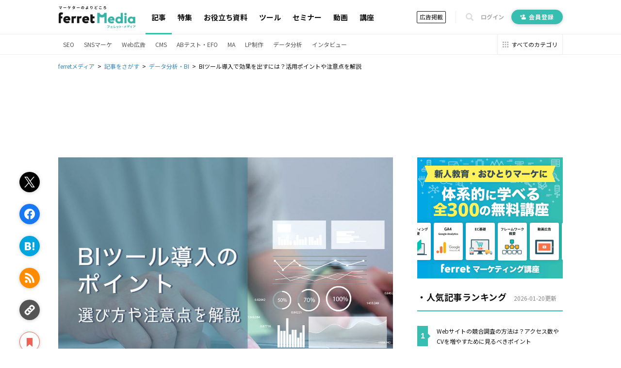

--- FILE ---
content_type: text/html; charset=utf-8
request_url: https://ferret-plus.com/35302
body_size: 19426
content:
<!DOCTYPE html><html lang="ja"><head prefix="og: http://ogp.me/ns# fb: http://ogp.me/ns/fb#"><script src="https://securepubads.g.doubleclick.net/tag/js/gpt.js"></script><link crossorigin="" href="//fonts.gstatic.com/" rel="preconnect" /><meta charset="utf-8">
<title>BIツール導入で効果を出すには？活用ポイントや注意点を解説｜ferretメディア</title>
<meta name="description" content="会社の膨大なデータを整理し一括管理できるBIツールは、自社の課題発見に大きく役立つものです。しかし名前を聞いたことはあっても、特徴やメリットについて詳しく知っている人は少ないでしょう。そこで本記事では、BIツールの活用ポイントや導入する上での注意点を解説します。">
<link rel="canonical" href="https://ferret-plus.com/35302">
<meta property="og:title" content="BIツール導入で効果を出すには？活用ポイントや注意点を解説">
<meta property="og:description" content="会社の膨大なデータを整理し一括管理できるBIツールは、自社の課題発見に大きく役立つものです。しかし名前を聞いたことはあっても、特徴やメリットについて詳しく知っている人は少ないでしょう。そこで本記事では、BIツールの活用ポイントや導入する上での注意点を解説します。">
<meta property="og:url" content="https://ferret-plus.com/35302">
<meta property="og:image" content="https://ferret.akamaized.net/uploads/article/35302/og_image/default-3d90858523bf8cd0f5de6a61507226d2.jpg">
<meta name="twitter:card" content="summary_large_image">
<meta name="twitter:site" content="@ferretplus">
<meta name="twitter:image" content="https://ferret.akamaized.net/uploads/article/35302/og_image/default-3d90858523bf8cd0f5de6a61507226d2.jpg">
<meta property="fb:app_id" content="772547789472030"><meta content="width=device-width, initial-scale=1.0" name="viewport" /><meta content="IE=Edge" http-equiv="X-UA-Compatible" /><meta content="ferret" name="apple-mobile-web-app-title" /><link href="/apple-touch-icon.png" rel="apple-touch-icon" /><meta name="csrf-param" content="authenticity_token" />
<meta name="csrf-token" content="acsirtAtcdjZMrZUIVRBrzS7oe1D+2rM8C9p7fi75k/nZcujoiIjAhTa4khs4/ifDMgOGbfhVE8ff7nqOtAC2Q==" /><link href="https://fonts.googleapis.com/css?family=Noto+Sans+JP:400,700&amp;subset=japanese&amp;display=swap" rel="stylesheet" /><link href="https://fonts.googleapis.com/css?family=Oswald:400,500,700&amp;display=swap" rel="stylesheet" /><link rel="stylesheet" media="all" href="https://ferret.akamaized.net/assets/application-b1804551ea06a57462afc529d0b3ef48ef358ddfc1b7c71fad9dec481d450d71.css" /><link rel="stylesheet" media="all" href="https://ferret.akamaized.net/assets/scopes/articles/show-2cd96be6f58fd71341ce0c83ea9a56ef7d0bb801be260c7f352372a62d443ee9.css" /><link rel="stylesheet" media="all" href="https://ferret.akamaized.net/assets/scopes/articles/_bookmark_area-9af3c09349434d643a12cb63e594a331425db578b1d12be4d9552be5b207eadf.css" /><link rel="stylesheet" media="all" href="https://ferret.akamaized.net/assets/scopes/articles/_category-731b5f058d2ca592a2a3965804f4773f42ba6d0021a46ebd39768b3bff293770.css" /><link rel="stylesheet" media="all" href="https://ferret.akamaized.net/assets/scopes/articles/_benefit_part-1608b1c629ed9b7079fefca361fb0408fe792859880ebafe0c9637919bf86b2f.css" /><!--
  > ページフリッカーのリスクを大幅に抑えて、接続速度の遅いユーザーにも快適なエクスペリエンスを提供できます。
  > ページを非表示にするスニペットは、ページの <HEAD> のなるべく前方（オプティマイズプラグインの変更済みの Google アナリティクストラッキングコードの直前）に追加します。
  https://support.google.com/optimize/answer/6314801?hl=ja#step-3
-->
<style>.async-hide { opacity: 0 !important }</style>
<script>
(function(a,s,y,n,c,h,i,d,e){s.className+=' '+y;
h.end=i=function(){s.className=s.className.replace(RegExp(' ?'+y),'')};
(a[n]=a[n]||[]).hide=h;setTimeout(function(){i();h.end=null},c);
})(window,document.documentElement,'async-hide','dataLayer',4000,{'GTM-KHHZ4M':true});
</script>
<!-- Google Tag Manager -->
<script>(function(w,d,s,l,i){w[l]=w[l]||[];w[l].push({'gtm.start':
new Date().getTime(),event:'gtm.js'});var f=d.getElementsByTagName(s)[0],
j=d.createElement(s),dl=l!='dataLayer'?'&l='+l:'';j.async=true;j.src=
'https://www.googletagmanager.com/gtm.js?id='+i+dl;f.parentNode.insertBefore(j,f);
})(window,document,'script','dataLayer','GTM-KHHZ4M');</script>
<!-- End Google Tag Manager -->
<script src="https://ferret.akamaized.net/packs/polyfill.f3509fd65b57919e9c29.js" defer="defer"></script><script src="https://ferret.akamaized.net/assets/application-4bbf2ef80d6c5b73efdd2eadb529bd33e9ac05d65a3375fabb7f7ab139764086.js" defer="defer"></script><script src="https://ferret.akamaized.net/packs/layouts/application.1a79cd091a82430e7008.js" defer="defer"></script><div id="js-gam-key-value" data-targetings='{&quot;page_url&quot;:&quot;/35302&quot;,&quot;article_tags&quot;:[&quot;データ分析・BI&quot;],&quot;article_seq&quot;:35302,&quot;is_ad&quot;:false,&quot;page_title&quot;:&quot;BIツール導入で効果を出すには？活用ポイントや注意点を解説&quot;}'></div>

<script type="text/javascript">
  window.googletag = window.googletag || {cmd: []};
  googletag.cmd.push(function() {
    const styleBreakPoint = 768
    const user_agent = window.innerWidth > styleBreakPoint ? 'PC': 'SP';
    if (user_agent == 'PC') {
      // アイキャッチ上
      googletag.defineSlot('/2814751/ferret_pc_article_eyecatch_1', [728, 90], 'div-gpt-ad-1595805127368-0').addService(googletag.pubads());
      // サイドバー
      googletag.defineSlot('/2814751/ferret_pc_article_sidebar_top_2', [[290, 270], [336, 280], [300, 250]], 'div-gpt-ad-1578270310651-0').addService(googletag.pubads());
      googletag.defineSlot('/2814751/ferret_pc_article_sidebar_bottom', [[300, 600]], 'div-gpt-ad-1578247678091-0').addService(googletag.pubads());
      googletag.defineSlot('/2814751/ferret_pc_article_sidebar_bottom_2', [300, 250], 'div-gpt-ad-1622796425923-0').addService(googletag.pubads());
      // 記事中のH2上
      googletag.defineSlot('/2814751/ferret_pc_article_middle_1', [[300, 250], [336, 280], [680, 135]], 'div-gpt-ad-1578247906864-0').addService(googletag.pubads());
      googletag.defineSlot('/2814751/ferret_pc_article_middle_2', [[300, 250], [336, 280], [680, 135]], 'div-gpt-ad-1580892305458-0').addService(googletag.pubads());
      googletag.defineSlot('/2814751/ferret_pc_article_middle_3', [[300, 250], [336, 280], [680, 135]], 'div-gpt-ad-1580892571619-0').addService(googletag.pubads());
      googletag.defineSlot('/2814751/ferret_pc_article_middle_4', [300, 250], 'div-gpt-ad-1587534720785-0').addService(googletag.pubads());
      googletag.defineSlot('/2814751/ferret_pc_article_middle_5', [300, 250], 'div-gpt-ad-1587534897759-0').addService(googletag.pubads());
      googletag.defineSlot('/2814751/ferret_pc_article_middle_6', [300, 250], 'div-gpt-ad-1587534985487-0').addService(googletag.pubads());
      // 記事下
      googletag.defineSlot('/2814751/ferret_pc_article_bottom_1', [[336, 280], [300, 250]], 'div-gpt-ad-1578272399540-0').addService(googletag.pubads());
      googletag.defineSlot('/2814751/ferret_pc_article_bottom_2', [[336, 280], [300, 250]], 'div-gpt-ad-1578272505725-0').addService(googletag.pubads());
      googletag.defineSlot('/2814751/ferret_pc_article_bottom_4', [[300, 250], [336, 280]], 'div-gpt-ad-1579583044052-0').addService(googletag.pubads());
      googletag.defineSlot('/2814751/ferret_pc_article_bottom_5', [[300, 250], [336, 280]], 'div-gpt-ad-1579583225481-0').addService(googletag.pubads());
    } else if (user_agent == 'SP') {
      // 記事中のH2上
      googletag.defineSlot('/2814751/ferret_sp_article_middle_1', [[300, 250], [336, 280], [290, 270]], 'div-gpt-ad-1578276777472-0').addService(googletag.pubads());
      googletag.defineSlot('/2814751/ferret_sp_article_middle_2', [[300, 250], [336, 280], [290, 270]], 'div-gpt-ad-1580892902222-0').addService(googletag.pubads());
      googletag.defineSlot('/2814751/ferret_sp_article_middle_3', [[300, 250], [336, 280], [290, 270]], 'div-gpt-ad-1580893092539-0').addService(googletag.pubads());
      // 記事下
      googletag.defineSlot('/2814751/ferret_sp_article_bottom_1', [[300, 250], [290, 270]], 'div-gpt-ad-1578276844644-0').addService(googletag.pubads());
      googletag.defineSlot('/2814751/ferret_sp_article_bottom_3', [300, 600], 'div-gpt-ad-1581667420572-0').addService(googletag.pubads());
      googletag.defineSlot('/2814751/ferret_sp_ferretone_overlay',[[320, 100], [320, 50]] , 'div-gpt-ad-1602225189526-0').addService(googletag.pubads());
    }
    keyValues = JSON.parse(document.getElementById('js-gam-key-value').dataset.targetings || '[]')
    Object.keys(keyValues).forEach(key => {
      googletag.pubads().setTargeting(key.toString(), keyValues[key].toString())
    })
    googletag.pubads().collapseEmptyDivs();
    googletag.enableServices();
  });
</script>
<script type="text/javascript">
  window.googletag = window.googletag || {cmd: []};
  googletag.cmd.push(function() {
    googletag.defineSlot('/2814751/ferret_pc_common_overlay', [980, 120], 'div-gpt-ad-1599705891498-0').addService(googletag.pubads());
    googletag.pubads().collapseEmptyDivs();
    googletag.enableServices();
  });
</script></head><body><!-- Google Tag Manager (noscript) -->
<noscript><iframe src="https://www.googletagmanager.com/ns.html?id=GTM-KHHZ4M"
height="0" width="0" style="display:none;visibility:hidden"></iframe></noscript>
<!-- End Google Tag Manager (noscript) -->
<div id="js-microad-key-value" data-targetings='{&quot;article_category&quot;:[&quot;データ分析・BI&quot;]}'></div>
<script type="text/javascript" src="//d-cache.microad.jp/js/td_frt_access.js"></script>
<script type="text/javascript">
  keyValues = JSON.parse(document.getElementById('js-microad-key-value').dataset.targetings || '[]')
  microadTd.FRT.start(keyValues)
</script>
<script src="https://ferret.akamaized.net/packs/layouts/_bottom_fixed_banner.021d8499f960e3340076.js" defer="defer"></script><div data-scope-path="layouts/_bottom_fixed_banner"><div class="js-container floating-ad js-invisible"><button name="button" type="submit" class="js-close-button js-gtm-click-sender" data-event-category="UI：フッターオーバレイ" data-event-label="マーケティングノウハウ資料 バナークローズボタン"><svg><use xlink:href="https://ferret-plus.com/assets/icons-ac2b24c2dfff126d30094d19d8805f0e9aa639d4203f7c2c26ab7af79eb775f7.svg#hide"></use></svg></button><button name="button" type="submit" class="js-show-button"><svg><use xlink:href="https://ferret-plus.com/assets/icons-ac2b24c2dfff126d30094d19d8805f0e9aa639d4203f7c2c26ab7af79eb775f7.svg#show"></use></svg></button><div class="floating-ad-content"><div class="overlay-ad-unit" id="div-gpt-ad-1599705891498-0"><script>googletag.cmd.push(function() { googletag.display('div-gpt-ad-1599705891498-0') })</script></div></div></div></div><script src="https://ferret.akamaized.net/packs/layouts/header.a933d237a8eee130929e.js" defer="defer"></script><header data-scope-path="layouts/_header"><nav class="primary-nav"><div class="content"><div class="root-link-area"><a class="ferret-root-link" href="/"><svg class="ferret-icon"><use xlink:href="https://ferret-plus.com/assets/icons-ac2b24c2dfff126d30094d19d8805f0e9aa639d4203f7c2c26ab7af79eb775f7.svg#ferret"></use></svg></a></div><div class="main-links-area"><a class="main-link is-current" href="/articles">記事</a><a class="main-link " href="/feature_articles">特集</a><a class="main-link " href="/useful-items">お役立ち資料</a><a class="main-link " href="/tools">ツール</a><a class="main-link " href="/events">セミナー</a><a class="main-link " href="/videos">動画</a><a class="main-link " href="/curriculums">講座</a></div><div class="sub-links-area"><a class="advertisment-link js-gtm-click-sender" target="_blank" rel="noopener" data-event-category="UI：ヘッダーメニュー" data-event-label="footer_advertising_lp_button_link_20191114" href="https://ad.ferret-plus.com/top?_entry_point=header_button&amp;_ga=2.215449303.1733984352.1571613733-59247245.1551400800#5ca567fc7f0ebd2854002273-08d471faaf63eb1a6883e063">広告掲載</a><div class="separator"></div><button class="search-form-toggler js-search-form-toggler" tabindex="0" type="button"><svg class="icon"><use xlink:href="https://ferret-plus.com/assets/icons-ac2b24c2dfff126d30094d19d8805f0e9aa639d4203f7c2c26ab7af79eb775f7.svg#loupe"></use></svg></button><a class="login-link" href="/mypage/login">ログイン</a><a class="registration-link registration ab-pattern-as-is" href="/user/registration/new"><svg class="icon"><use xlink:href="https://ferret-plus.com/assets/icons-ac2b24c2dfff126d30094d19d8805f0e9aa639d4203f7c2c26ab7af79eb775f7.svg#registration-fill"></use></svg>会員登録</a><a class="registration-link registration ab-pattern-to-be" href="/user/registration/new"><svg class="icon"><use xlink:href="https://ferret-plus.com/assets/icons-ac2b24c2dfff126d30094d19d8805f0e9aa639d4203f7c2c26ab7af79eb775f7.svg#registration-fill"></use></svg><div class="sub">マーケター必読の<br />最新情報をお届け</div><div class="main">無料会員登録</div></a></div></div></nav><form class="search-form js-search-form" data-closed="" action="/articles/search" accept-charset="UTF-8" method="get"><fieldset class="fields"><input class="q-text-field js-search-form-input" required="required" placeholder="キーワードで記事を検索" type="text" name="q" id="q" /><button name="button" type="submit" class="submit-button"><svg class="icon"><use xlink:href="https://ferret-plus.com/assets/icons-ac2b24c2dfff126d30094d19d8805f0e9aa639d4203f7c2c26ab7af79eb775f7.svg#loupe"></use></svg></button></fieldset><button class="search-form-closer js-search-form-closer" type="button"><svg class="icon"><use xlink:href="https://ferret-plus.com/assets/icons-ac2b24c2dfff126d30094d19d8805f0e9aa639d4203f7c2c26ab7af79eb775f7.svg#times"></use></svg></button></form><nav class="secondary-nav"><div class="content"><ul class="categories"><li class="category"><a class="category-link" href="/categories/seo">SEO</a></li><li class="category"><a class="category-link" href="/categories/sns-marketing">SNSマーケ</a></li><li class="category"><a class="category-link" href="/categories/web-ads">Web広告</a></li><li class="category"><a class="category-link" href="/categories/cms">CMS</a></li><li class="category"><a class="category-link" href="/categories/abtest-efo-cro">ABテスト・EFO</a></li><li class="category"><a class="category-link" href="/categories/marketing-automation">MA</a></li><li class="category"><a class="category-link" href="/categories/lpo">LP制作</a></li><li class="category"><a class="category-link" href="/articles/data-analysis">データ分析</a></li><li class="category"><a class="category-link" href="/articles/business/interview">インタビュー</a></li></ul><a class="categories-link" href="/categories"><svg class="icon"><use xlink:href="https://ferret-plus.com/assets/icons-ac2b24c2dfff126d30094d19d8805f0e9aa639d4203f7c2c26ab7af79eb775f7.svg#all-category"></use></svg><span class="text">すべてのカテゴリ</span></a></div></nav></header><nav data-scope-path="layouts/_breadcrumbs"><ol class="breadcrumb" itemscope="" itemtype="http://schema.org/BreadcrumbList"><li itemprop="itemListElement" itemscope="" itemtype="http://schema.org/ListItem"><a itemprop="item" href="/"><span itemprop="name">ferretメディア</span></a><meta content="1" itemprop="position" /></li><li itemprop="itemListElement" itemscope="" itemtype="http://schema.org/ListItem"><a itemprop="item" href="/articles"><span itemprop="name">記事をさがす</span></a><meta content="2" itemprop="position" /></li><li itemprop="itemListElement" itemscope="" itemtype="http://schema.org/ListItem"><a itemprop="item" href="/articles/data-analysis"><span itemprop="name">データ分析・BI</span></a><meta content="3" itemprop="position" /></li><li itemprop="itemListElement" itemscope="" itemtype="http://schema.org/ListItem"><span itemprop="name">BIツール導入で効果を出すには？活用ポイントや注意点を解説</span><meta content="4" itemprop="position" /></li></ol></nav><script src="https://ferret.akamaized.net/packs/articles/show.459c57061a9ec97e9042.js"></script><div data-scope-path="articles/show"><div class="ad-banners-horizontal"><div class="pc-ad-banner ad-728x90"><div id="div-gpt-ad-1595805127368-0"><script>googletag.cmd.push(function() { googletag.display('div-gpt-ad-1595805127368-0') })</script></div></div></div><div class="article-area"><main class="article-main-section"><article class="article-contents"><div class="main-visual"><img loading="lazy" alt="「BIツール導入で効果を出すには？活用ポイントや注意点を解説」の見出し画像" width="800" height="600" src="https://ferret.akamaized.net/uploads/article/35302/eyecatch/default-6d5b864fe6ca2dccf9b34bd207be4689.jpg" /></div><h1>BIツール導入で効果を出すには？活用ポイントや注意点を解説</h1><time class="revised-at"><span>更新日: 2021年06月02日</span></time><ul class="article-categories"><li><a class="category-link" href="/articles/data-analysis?_entry_point=below_article_title">データ分析・BI</a></li></ul><div class="top-bookmark"><div class="scroll-area"><div class="scroll-box"><script src="https://ferret.akamaized.net/packs/partials/article/sns_share.2734a18f2e3d692c5a5e.js"></script><div class="article-actions" data-scope-path="partials/article/_sns_share_static"><ul class="action-list"><li class="js-sns-share-action-button static-button-twitter js-gtm-click-sender" data-event-action="クリック_twitter" data-event-category="UI_記事詳細左サイドバー_ボタン" data-event-label="https://ferret-plus.com/35302" data-type="twitter"><svg class="twitter-icon"><use xlink:href="https://ferret-plus.com/assets/icons-ac2b24c2dfff126d30094d19d8805f0e9aa639d4203f7c2c26ab7af79eb775f7.svg#twitter"></use></svg></li><li class="js-sns-share-action-button static-button-facebook js-gtm-click-sender" data-event-action="クリック_facebook" data-event-category="UI_記事詳細左サイドバー_ボタン" data-event-label="https://ferret-plus.com/35302" data-type="facebook"><svg class="facebook-icon"><use xlink:href="https://ferret-plus.com/assets/icons-ac2b24c2dfff126d30094d19d8805f0e9aa639d4203f7c2c26ab7af79eb775f7.svg#facebook"></use></svg></li><li class="js-sns-share-action-button static-button-hatena js-gtm-click-sender" data-event-action="クリック_hatena" data-event-category="UI_記事詳細左サイドバー_ボタン" data-event-label="https://ferret-plus.com/35302" data-type="hatena"><svg class="hatena-icon"><use xlink:href="https://ferret-plus.com/assets/icons-ac2b24c2dfff126d30094d19d8805f0e9aa639d4203f7c2c26ab7af79eb775f7.svg#hatena-type"></use></svg></li><li class="js-sns-share-action-button static-button-rss js-gtm-click-sender" data-event-action="クリック_rss" data-event-category="UI_記事詳細左サイドバー_ボタン" data-event-label="https://ferret-plus.com/35302" data-type="rss"><svg class="rss-icon"><use xlink:href="https://ferret-plus.com/assets/icons-ac2b24c2dfff126d30094d19d8805f0e9aa639d4203f7c2c26ab7af79eb775f7.svg#rss"></use></svg></li><li class="js-sns-share-action-button static-button-link js-gtm-click-sender" data-event-action="クリック_link" data-event-category="UI_記事詳細左サイドバー_ボタン" data-event-label="https://ferret-plus.com/35302" data-type="link"><svg class="link-icon"><use xlink:href="https://ferret-plus.com/assets/icons-ac2b24c2dfff126d30094d19d8805f0e9aa639d4203f7c2c26ab7af79eb775f7.svg#link"></use></svg></li></ul></div><div data-scope-path="articles/_bookmark_area"><a class="article-bookmark-button js-gtm-click-sender" data-event-category="UI_記事詳細左サイドバー_ボタン" data-event-action="クリック_bookmark" data-event-label="https://ferret-plus.com/35302" href="/user/registration/new"><div class="unbookmarked"><svg class="bookmark-icon"><use xlink:href="https://ferret-plus.com/assets/icons-ac2b24c2dfff126d30094d19d8805f0e9aa639d4203f7c2c26ab7af79eb775f7.svg#bookmark"></use></svg><span class="bookmark-text">マイページにお気に入り</span></div></a></div></div></div></div><div class="main-content"><p>ビジネスを円滑に進めていくためには、無駄な作業を削減し、より効率的な仕組みを導入していく必要があります。しかし、情報の管理には多くのリソースが使われ、煩雑な作業を強いられている状況も少なくないでしょう。</p>
<p>そこで役立つのがBIツールです。BIツールは会社の膨大な情報を一括で管理し、情報共有や現状分析を助けてくれるツールです。しかし名前を聞いたことはあっても、特徴やメリットについては詳しく知らないという方も少なくないでしょう。</p>
<p>そこで本記事では、BIツールについて解説するとともに、<em>選定のポイントや導入する際の注意点について紹介</em>します。おすすめのツールも紹介するので、これから活用を考えている場合に役立ててもられば幸いです。</p>
<p></p><div class="custom-link-button blue"><a href="https://ferret-plus.com/tools/paper-form/first-step?paper_id=46&amp;utm_source=ferret&amp;utm_medium=ferret&amp;utm_campaign=toolferret&amp;utm_term=none&amp;utm_content=35302_ct1" class="button-url">完全無料でBIツールの基礎を学ぶ</a></div>
<h2 id="p0">BIツールとは</h2>
<p><img src="https://ferret.akamaized.net/uploads/content/images/2cf6e21b5d5c6617bcef9e7b01521967.png" alt="image1.png"><br>
出典：<a href="https://bi.lakeel.com/course/detail01/" target="_blank" rel="noopener">BIツールとは？</a></p>
<p>BIツールは、<em>これまで手作業やExcelなどで時間をかけて整理していた複数の情報を一元管理し、分析結果を経営に活かすことができるツール</em>です。会社など関わる人の数や動いているプロジェクトの数が多い組織では、毎日膨大な情報が扱われます。その際に手作業で情報を整理するのは現実的ではありません。</p>
<p>そこでBIツールを導入することによって、情報の整理を簡単に行うことができるようになります。情報をもとにした分析業務もしやすくなり、自社の課題発見や改善にも役立ちます。会社全体での情報共有も促進されるので、大きな業務改善につながるでしょう。</p>
<h2 id="p1">BIツールでできること</h2>
<p><img src="https://ferret.akamaized.net/uploads/content/images/02839a0030f8381ffd9630452ca73930.png" alt="image2.png"></p>
<p>出典：<a href="https://bi.lakeel.com/course/detail01/" target="_blank" rel="noopener">BIツールとは？</a></p>
<p>ではBIツールでは具体的にどのようなことができるのでしょうか。ここではBIツールが持つ主な機能について紹介していきます。多くの会社にとって有益な機能となっているので、本記事でしっかりと押さえておきましょう。</p>
<h3 id="p2" data-event-label="35302_1/16" data-event-category="UI：記事読了：standard" data-event-action="記事読了" class="gtm-inview-sender">社内の各部署のデータを一括管理</h3>
<p>BIツールでは<em>会社の各部署のデータを一括管理することが可能</em>です。集められたデータはツールによって、分析をおこなうこともできるため、より簡単に新しい気付きを得ることができるでしょう。</p>
<p>会社内で情報が紛失してしまうことへのリスクヘッジにもなるため、検討してみることをおすすめします。</p>
<h3 id="p3" data-event-label="35302_2/16" data-event-category="UI：記事読了：standard" data-event-action="記事読了" class="gtm-inview-sender">データを整理し必要なデータだけ分析できる</h3>
<p>情報を集めて整理した後は、<em>必要なデータだけを抽出することも可能</em>です。分析作業をおこなう際は、多くの情報を比較しながら作業を進めていくことになります。しかし膨大な情報から、もっとも目的に関連したデータだけを取り出すのはエネルギーが必要です。</p>
<p>そこでBIツールを活用していれば、必要なデータを簡単に取り出すことができ、円滑な業務<span data-tooltip="word-link-956" class="word-link">サイクル</span>を生み出すことができます。</p>
<h3 id="p4" data-event-label="35302_3/16" data-event-category="UI：記事読了：standard" data-event-action="記事読了" class="gtm-inview-sender">データの管理が容易になり情報共有が円滑に</h3>
<p><em>情報が一か所に集まっているということは、情報へのアクセスが改善される</em>ということです。会社内での情報共有を円滑にするのが、BIツールです。他の部署のデータが必要となったときに、わざわざ資料を作成するという手間を省くことができます。</p>
<p>会社内での現状把握にもつながるので、情報へのアクセス向上のために検討するのもよいでしょう。</p>
<h2 id="p5">BIツール活用のメリット</h2>
<p>多くの企業で活用されているBIツールですが、やはり<em>導入することによる明確なメリット</em>が存在します。そこで導入をする前に、メリットについても見ていきましょう。自社の目的に合っているのかをイメージしながら確認することが重要です。</p>
<h3 id="p6" data-event-label="35302_4/16" data-event-category="UI：記事読了：standard" data-event-action="記事読了" class="gtm-inview-sender">データの分析が容易になり課題発見を促進</h3>
<p>BIツールは<em>情報を整理しアクセスしやすい状態</em>にしてくれます。その結果、自社の課題発見や次の施策に向けた分析作業を大きく助けてくれるでしょう。</p>
<p>複数のデータを参照して分析作業をおこなう場合、1つのデータだけでは必要な箇所は意外と少ないということもあります。</p>
<p>そのような時にBIツールを活用すれば、必要な情報だけを抽出することが可能なため、<em>分析作業を快適に進めることができます</em>。</p>
<p>分析作業はビジネスの指針を定めるうえで重要な要素です。その作業を大きく助けるBIツールの特徴を知ることで、多くの企業が活用する理由がわかります。</p>
<h3 id="p7" data-event-label="35302_5/16" data-event-category="UI：記事読了：standard" data-event-action="記事読了" class="gtm-inview-sender">会社全体での目的意識が高まる</h3>
<p>BIツールの情報管理システムを活用することで、<em>会社全体の目的意識の向上も可能</em>です。というのも同じ会社で働いていたとしても、実際に他部署の活動を知っているケースは多くないでしょう。そのため、会社というチームとしての目的意識が高まらないという問題が生じます。</p>
<p>もし会社内での情報共有がしっかりと図られているのであれば、部署間の連携が円滑になるだけでなく、それぞれの仕事による相乗効果も見込めるでしょう。何をしているのかをお互いに理解できていれば、会社全体としての生産性向上も可能です。</p>
<p>会社内の情報が整理されアクセスしやすい状況下では、他部署の活動内容についても知る機会が増えるでしょう。組織としてのあり方を再確認する手段としても、BIツールは有用な使い道があります。</p>
<h3 id="p8" data-event-label="35302_6/16" data-event-category="UI：記事読了：standard" data-event-action="記事読了" class="gtm-inview-sender">煩雑な作業を大幅に削減できる</h3>
<p>BIツールは集めた情報を整理、分析することが可能なので、<em>Excelなどで手作業で作っていた資料作成の手間を大幅削減できます</em>。</p>
<p>データをまとめて会議用の資料を作成するというシーンは、会社ではよくあることです。しかし、頻度に対してかかるエネルギーが大きいという問題があります。Excelなどで毎回作成するのは、かなり負担になることでしょう。</p>
<p>そこでBIツールの分析機能を活用します。集めた情報から必要な情報だけを抽出して、グラフや表データの形でレポートを作成することも可能です。より簡単に必要な資料を作成することができるので、これまで煩雑な作業に悩まされていた場合には、導入を検討してみるとよいでしょう。</p>
<p>浮いた時間は本当にやるべき業務に回すことができるので、会社としての動きもスムーズにすることが可能です。</p>
<h2 id="p9">BIツール活用の注意点</h2>
<p>これだけメリットがあるBIツールですが、<em>注意点も存在</em>します。導入したあとに「知らなかった」となると、損をしてしまいかねません。そこで事前に確認しておいてほしい点について紹介していきます。</p>
<h3 id="p10" data-event-label="35302_7/16" data-event-category="UI：記事読了：standard" data-event-action="記事読了" class="gtm-inview-sender">目的が明確でないと活用が難しい</h3>
<p>なぜBIツールを導入するのですか。この質問に答えられるだけの目的がないのであれば、<em>導入は一度考え直すことをおすすめ</em>します。というのもツールは活用して初めて真価を発揮し、成果につながるのです。目的なしに成果が出そうだからと飛びつくのは危険といえます。</p>
<p>まずはどのような課題があり、どのような目標があり、どのようなツールの効果を期待して導入するのかを明確にしましょう。この作業を間に挟むことによって、ツール導入後の満足度や成果が大きく変わるはずです。ぜひ参考にしてみてください。</p>
<h3 id="p11" data-event-label="35302_8/16" data-event-category="UI：記事読了：standard" data-event-action="記事読了" class="gtm-inview-sender">データの連携ができているかを確認</h3>
<p>情報を集めて整理してくれるという大変便利なツールですが、<em>データの連携ができていなければ意味はありません</em>。ツールが管理できる状態になっているのかを確認することは、必ず意識しておくとよいでしょう。</p>
<p>使い始めは慣れない作業となるため、連携確認にエネルギーが必要となります。しかし気を付けることで、BIツールが必要なときの効果を数倍にすることが可能です。導入する前から、ツールとデータの連携が重要であることは覚えておきましょう。</p>
<h3 id="p12" data-event-label="35302_9/16" data-event-category="UI：記事読了：standard" data-event-action="記事読了" class="gtm-inview-sender">必要なデータを揃える必要がある</h3>
<p>膨大なデータをツールが管理して、分析作業までをおこなってくれる。一見便利に見えますが、<em>肝心のデータは分析作業に必要なものが集まっている</em>でしょうか。前提として目的達成につながるデータがあることは、BIツールを使いこなすためには必須条件です。</p>
<p>もしデータが不足している場合は、早急に必要なものを揃え、ツールとの連携を進めましょう。データ収集は、ツールの効果を最大化するために重要な工程です。ビジネスにおける課題を解決するためにも、準備を進めておきましょう。</p>
<h2 id="p13">BIツール選定のポイント</h2>
<p>ではBIツールは<em>どのような基準で選べばよいのでしょうか</em>。BIツールと検索すれば、多くのツールが出てきます。その中から初心者が1つを選びきるのは難しいでしょう。そこで4つのポイントを紹介するので、参考にして選定作業を進めてもらえれば幸いです。</p>
<h3 id="p14" data-event-label="35302_10/16" data-event-category="UI：記事読了：standard" data-event-action="記事読了" class="gtm-inview-sender">どのような分析がしたいのか</h3>
<p>先述した通り、<em>自社が何を目的にツールを導入したいのかが重要</em>です。ツールによって特徴が異なるため、目的が不明瞭な状態でツールを選ぶのはおすすめしません。ツールの効果を引き出すのも、使い手次第です。まずはゴールを設定して、選定に移りましょう。</p>
<h3 id="p15" data-event-label="35302_11/16" data-event-category="UI：記事読了：standard" data-event-action="記事読了" class="gtm-inview-sender">機能は自社の目的にあっているのか</h3>
<p><img src="https://ferret.akamaized.net/uploads/content/images/0d6a0781e69ef736f65de08aec45a665.png" alt="image4.png"></p>
<p>出典：<a href="https://bi.lakeel.com/course/detail03/" target="_blank" rel="noopener">BIツール製品はここを見て比較・選定しよう！</a></p>
<p>BIツールにはさまざまな機能がありますが、その中から<em>どの機能をメインに活用したいのかがわかると、ツール選択がしやすくなる</em>でしょう。情報の分析がしたいのであれば、分析機能に力を入れているツールを、情報を資料化してほしいのであれば、レポート機能に力を入れているツールを選ぶことが大切です。</p>
<h3 id="p16" data-event-label="35302_12/16" data-event-category="UI：記事読了：standard" data-event-action="記事読了" class="gtm-inview-sender">トライアルは用意されているか</h3>
<p>もし検討しているツールのうち<em>トライアル期間があるもの</em>は、積極的に活用してください。事前にあれこれ考えたとしても、実際に一度使ってみるのがもっとも有力な判断材料です。</p>
<p>本格的な使用の前にどのような使い勝手かを、簡単に知ることには意味があります。実際に導入した際のイメージもしながら、継続可能かを見極めましょう。</p>
<h3 id="p17" data-event-label="35302_13/16" data-event-category="UI：記事読了：standard" data-event-action="記事読了" class="gtm-inview-sender">予算内で運用できるか</h3>
<p>予算についても考えておく必要があります。やはり資金面での継続が厳しいのであれば、導入は一度見送りしたほうがよいでしょう。</p>
<p>BIツールはビジネスを促進するツールですが、すべてを解決するわけではありません。<em>お金を支払うだけのリターンが得られるのかを確認することも重要</em>です。</p>
<h2 id="p18">おすすめBIツール3選</h2>
<p>では最後に<em>おすすめのBIツールについて紹介</em>します。それぞれ得意とする領域が異なるため、目的に応じて選択することでより高い満足度が得られるでしょう。多くのBIツールの中でも人気のものを厳選したので、参考となれば幸いです。</p>
<h3 id="p19" data-event-label="35302_14/16" data-event-category="UI：記事読了：standard" data-event-action="記事読了" class="gtm-inview-sender">Googleデータポータル</h3>
<p><img src="https://ferret.akamaized.net/uploads/content/images/155a1c579ff0175492e72a6e5d558601.png" alt="image5-min.png"></p>
<p>出典：<a href="https://marketingplatform.google.com/intl/ja/about/data-studio/" target="_blank" rel="noopener">Googleデータポータル</a></p>
<p><span data-tooltip="word-link-1029" class="word-link">Google</span>データポータルは<span data-tooltip="word-link-1029" class="word-link">Google</span>が提供しているツールで、豊富な機能を持ちながらも、無料で活用可能です。情報を管理するのに必要な機能がそろっており、レポート作成機能を中心に活用したい企業にマッチするでしょう。</p>
<h3 id="p20" data-event-label="35302_15/16" data-event-category="UI：記事読了：standard" data-event-action="記事読了" class="gtm-inview-sender">DOMO</h3>
<p><img src="https://ferret.akamaized.net/uploads/content/images/d50df88fb395cafccb6155447f4e56c0.png" alt="image3.png"></p>
<p>出典：<a href="https://www.domo.com/jp" target="_blank" rel="noopener">DOMO</a></p>
<p>大企業も導入するほどの実績があるDOMOは、準備の手軽さや拡張性の高さが特徴となっています。</p>
<p>もちろんBIツールとしての機能も充実しており、データの共有やセキュリティに関しても問題なく活用が可能です。データ管理や共有をメインに活用したい場合に、おすすめのツールとなっております。</p>
<h3 id="p21" data-event-label="35302_16/16" data-event-category="UI：記事読了：standard" data-event-action="記事読了" class="gtm-inview-sender">タブロー</h3>
<p><img src="https://ferret.akamaized.net/uploads/content/images/c0f98d6f1e864ba3d891e6cb4e2ce2a6.png" alt="image6-min.png"></p>
<p>引用：<a href="https://www.tableau.com/ja-jp" target="_blank" rel="noopener">タブロー</a></p>
<p>タブローは直感的な利用を意識して設計されているツールです。難しい使い方を学ぶ必要がないため、分析作業をより効率的に進めることができるでしょう。</p>
<p>世界中で利用されており、実績としても十分だといえます。データ分析機能の充実をツールに求めているのであれば、検討してみることをおすすめします。</p>
<h2 id="p22">BIツールでビジネスを効率化</h2>
<p>BIツールを活用することで、会社内での情報共有の促進や分析作業の効率化、ビジネスの生産性を高めることができるでしょう。しかし目的が明確ではない状態で、ツールを導入するのはおすすめしません。</p>
<p>BIツールを導入する際には、本記事で紹介した選定のポイントや注意点について再度参考にしてもらえれば幸いです。</p>
<p></p><div class="custom-link-button blue"><a href="https://ferret-plus.com/tools/paper-form/first-step?paper_id=46&amp;utm_source=ferret&amp;utm_medium=ferret&amp;utm_campaign=toolferret&amp;utm_term=none&amp;utm_content=35302_ct2" class="button-url">完全無料でBIツールの基礎を学ぶ</a></div>
<h2 id="p23">関連記事</h2>
<a class="custom-snippet-link" href="https://ferret-plus.com/33359">
  <div class="custom-snippet-eyecatch">
    <img src="https://ferret.akamaized.net/uploads/article/33359/eyecatch/original-cb383180b52433d9405771c925ac55a1.jpg" alt="【初心者向け】クラウドBIツール5選│使いやすさや機能も踏まえて解説">
  </div>
  <div class="custom-snippet-information">
    <h4 class="custom-snippet-heading" id="p24">【初心者向け】クラウドBIツール5選│使いやすさや機能も踏まえて解説</h4>
    <p class="custom-snippet-description">社内にある膨大なデータを管理・変換し、ビジネス上での意思決定で使えるようにする「BIツール」。手軽に導入できるクラウド型のBIツールを、使いやすさや機能を中心に比較しながらご紹介します。</p>
  </div>
</a>
<a class="custom-snippet-link" href="https://ferret-plus.com/32150">
  <div class="custom-snippet-eyecatch">
    <img src="https://ferret.akamaized.net/uploads/article/32150/eyecatch/original-2e04cf742e00e25cff65f39ea2041ae0.jpg" alt="本当に使えるBIツール6選！機能ごとに比較して紹介">
  </div>
  <div class="custom-snippet-information">
    <h4 class="custom-snippet-heading" id="p25">本当に使えるBIツール6選！機能ごとに比較して紹介</h4>
    <p class="custom-snippet-description">集めたデータをビジネスで活用できる形に変換したり、加工したりするBIツール。市場規模が伸びている分野であり、様々なツールが開発・提供されています。ここでは、本当に使えるBIツールを厳選して6つご紹介します。</p>
  </div>
</a><template data-tooltip="word-link-956"><dl data-tooltip="word-link-956" class="tooltip active">
<dt>サイクル</dt>
<dd>サイクルとは、スタートしてゴール、そしてまたスタートと、グルグルと循環して機能する状態のことを言います。まわりまわって巡っていく、といった循環機構をさすことが多いです。水の循環サイクルというように、実は繰り返しになってしまう使われ方もすることもしばし。また、自転車に関する事柄として、サイクルスポーツなどという使われ方をされることもあります。</dd>
<div class="read-more">
<a class="read-more-text" href="/words/956" rel="noopener" target="_blank">もっと詳しく見る</a><svg viewbox="0 0 5 8" width="5" height="8" xmlns="http://www.w3.org/2000/svg"><path fill="currentColor" d="m0,1l1-1l4,4l-4,4l-1-1l3-3"></path></svg>
</div>
<div class="arrow"></div>
</dl></template><template data-tooltip="word-link-1029"><dl data-tooltip="word-link-1029" class="tooltip active">
<dt>Google</dt>
<dd>Googleとは、世界最大の検索エンジンであるGoogleを展開する米国の企業です。１９９８年に創業され急激に成長しました。その検索エンジンであるGoogleは、現在日本でも展開していて、日本のYahoo!Japanにも検索結果のデータを提供するなど、検索市場において圧倒的な地位を築いています。</dd>
<div class="read-more">
<a class="read-more-text" href="/words/1029" rel="noopener" target="_blank">もっと詳しく見る</a><svg viewbox="0 0 5 8" width="5" height="8" xmlns="http://www.w3.org/2000/svg"><path fill="currentColor" d="m0,1l1-1l4,4l-4,4l-1-1l3-3"></path></svg>
</div>
<div class="arrow"></div>
</dl></template></div><div class="js-gtm-inview-sender" data-event-action="読了到達" data-event-category="UI：記事読了到達" data-event-label="standard/35302"></div><div id="finish-reading"></div><a href="https://ferret-plus.com/useful-items/btob-marketing?utm_source=ferret&amp;utm_medium=ferret&amp;utm_campaign=btob_under_banner&amp;utm_term=none&amp;utm_content=none"><div class="pc_directly_under-banner"><img src="https://ferret.akamaized.net/uploads/banner/4/banner_image/original-b2f54588b49b86c4444d9f12c4adec77.png" /></div></a><a href="https://ferret-plus.com/useful-items/btob-marketing?utm_source=ferret&amp;utm_medium=ferret&amp;utm_campaign=btob_under_banner&amp;utm_term=none&amp;utm_content=none"><div class="sp_directly_under-banner"><img src="https://ferret.akamaized.net/uploads/banner/5/banner_image/original-be58ed6db1eaeb243f7f823d92d97dbe.png" /></div></a><section class="article-author"><h3 class="who-wrote-this-article">この記事を書いたライター</h3><div class="profile-wrapper"><div class="author-thumbnail"><img class="author-avatar" loading="lazy" alt="鈴木凌" width="150" height="150" src="https://ferret.akamaized.net/uploads/author/157/avatar/default-d870ea4b8a19dee2dcaba8d16cfa065d.jpg" /></div><div class="author-detail"><h4 class="author-name">鈴木凌</h4><p class="author-biography">フリーランスのライター兼動画編集者。在宅にて仕事をすることに特化し、時代に対応した新しい働き方を模索している。記事執筆においてビジネス分野を中心として、副業や在宅ワークを専門として活動中。記事ジャンルを問わず、年間100記事以上の記事の執筆をおこなっている。動画制作にも活動の幅を拡大し、文字と映像の双方から的確なメッセージを届ける手助けを実践。またビジネスとしての記事執筆・動画編集にとどまらず、個人でのコンテンツ製作にも着手。Zukxyという名前で企画構成からパフォーマンスに参加し、動画や...</p></div></div><div class="link-to-author-articles"><div class="buttons"><a class="article-link" href="/authors/suzukiryou">このライターの記事一覧<svg><use xlink:href="https://ferret-plus.com/assets/icons-ac2b24c2dfff126d30094d19d8805f0e9aa639d4203f7c2c26ab7af79eb775f7.svg#right-arrow"></use></svg></a></div></div></section><section class="recommend-articles"><h2 class="recommend-articles-heading">おすすめ記事</h2><ul class="article-cards-col-3"><li class="article" data-scope-path="partials/_article_card"><a data-event-category="UI：記事詳細おすすめ記事" data-event-label="1番目" class="article-image-frame js-gtm-click-sender" href="/129895"><img class="article-eyecatch" loading="lazy" alt="「【アーカイブ配信】初心者歓迎！実例で学ぶマーケティング・リサーチ基礎セミナー」の見出し画像" width="400" height="300" src="https://ferret.akamaized.net/uploads/article/129895/eyecatch/default-a175721eb98ed6b774419e7ec29ce4b6.jpg" /></a><div class="article-information"><a data-event-category="UI：記事詳細おすすめ記事" data-event-label="1番目" class="article-top-category-name js-gtm-click-sender" href="/129895">データ分析・BI</a><a class="article-bookmark-button" href="/user/registration/new"><svg class="bookmark-icon"><use xlink:href="https://ferret-plus.com/assets/icons-ac2b24c2dfff126d30094d19d8805f0e9aa639d4203f7c2c26ab7af79eb775f7.svg#bookmark"></use></svg></a><a data-event-category="UI：記事詳細おすすめ記事" data-event-label="1番目" class="article-title js-gtm-click-sender" href="/129895">【アーカイブ配信】初心者歓迎！実例で学ぶマーケティング・リサーチ基礎セミナー</a><a data-event-category="UI：記事詳細おすすめ記事" data-event-label="1番目" class="article-ancestor-category-names js-gtm-click-sender" href="/129895"><svg class="tag-icon"><use xlink:href="https://ferret-plus.com/assets/icons-ac2b24c2dfff126d30094d19d8805f0e9aa639d4203f7c2c26ab7af79eb775f7.svg#tag"></use></svg>データ分析・BI</a></div></li><li class="article" data-scope-path="partials/_article_card"><a data-event-category="UI：記事詳細おすすめ記事" data-event-label="2番目" class="article-image-frame js-gtm-click-sender" href="/137813"><img class="article-eyecatch" loading="lazy" alt="「【アーカイブ配信】展示会の成果を最大化するノウハウ～商談につなげるアフターフォローも解説～」の見出し画像" width="400" height="300" src="https://ferret.akamaized.net/uploads/article/137813/eyecatch/default-30ee4471a6769d564433e1030bc59af1.jpg" /></a><div class="article-information"><a data-event-category="UI：記事詳細おすすめ記事" data-event-label="2番目" class="article-top-category-name js-gtm-click-sender" href="/137813">セミナー・展示会</a><a class="article-bookmark-button" href="/user/registration/new"><svg class="bookmark-icon"><use xlink:href="https://ferret-plus.com/assets/icons-ac2b24c2dfff126d30094d19d8805f0e9aa639d4203f7c2c26ab7af79eb775f7.svg#bookmark"></use></svg></a><a data-event-category="UI：記事詳細おすすめ記事" data-event-label="2番目" class="article-title js-gtm-click-sender" href="/137813">【アーカイブ配信】展示会の成果を最大化するノウハウ～商談につなげるアフターフォローも解説～</a><a data-event-category="UI：記事詳細おすすめ記事" data-event-label="2番目" class="article-ancestor-category-names js-gtm-click-sender" href="/137813"><svg class="tag-icon"><use xlink:href="https://ferret-plus.com/assets/icons-ac2b24c2dfff126d30094d19d8805f0e9aa639d4203f7c2c26ab7af79eb775f7.svg#tag"></use></svg>セミナー・展示会</a></div></li><li class="article" data-scope-path="partials/_article_card"><div class="article-ad-label">AD</div><a data-event-category="UI：記事詳細おすすめ記事" data-event-label="3番目" class="article-image-frame js-gtm-click-sender" href="/160654"><img class="article-eyecatch" loading="lazy" alt="「1億人の手元にレジを置く。LINEメッセージ内で商品提案から購入・決済まで完了できるツールとは」の見出し画像" width="400" height="300" src="https://ferret.akamaized.net/uploads/article/160654/eyecatch/default-fc532aef1d31adb8599d47a2282a7089.jpg" /></a><div class="article-information"><a data-event-category="UI：記事詳細おすすめ記事" data-event-label="3番目" class="article-top-category-name js-gtm-click-sender" href="/160654">SNSマーケティング</a><a class="article-bookmark-button" href="/user/registration/new"><svg class="bookmark-icon"><use xlink:href="https://ferret-plus.com/assets/icons-ac2b24c2dfff126d30094d19d8805f0e9aa639d4203f7c2c26ab7af79eb775f7.svg#bookmark"></use></svg></a><a data-event-category="UI：記事詳細おすすめ記事" data-event-label="3番目" class="article-title js-gtm-click-sender" href="/160654">1億人の手元にレジを置く。LINEメッセージ内で商品提案から購入・決済まで完了できるツールとは</a><a data-event-category="UI：記事詳細おすすめ記事" data-event-label="3番目" class="article-ancestor-category-names js-gtm-click-sender" href="/160654"><svg class="tag-icon"><use xlink:href="https://ferret-plus.com/assets/icons-ac2b24c2dfff126d30094d19d8805f0e9aa639d4203f7c2c26ab7af79eb775f7.svg#tag"></use></svg>SNSマーケティング / LINE</a></div></li></ul></section><section class="related-articles"><h2 class="related-articles-heading">関連記事</h2><ul class="article-cards-col-3"><li class="article" data-scope-path="partials/_article_card"><a class="article-image-frame " href="/173538"><img class="article-eyecatch" loading="lazy" alt="「【アーカイブ】リアル・Web横断で分析した効果的なマーケティング施策とは（睡眠ケア産業編）」の見出し画像" width="400" height="300" src="https://ferret.akamaized.net/uploads/article/173538/eyecatch/default-451854d5583fbbe3273b55f50ca4dce9.jpg" /></a><div class="article-information"><a class="article-top-category-name " href="/173538">データ分析・BI</a><a class="article-bookmark-button" href="/user/registration/new"><svg class="bookmark-icon"><use xlink:href="https://ferret-plus.com/assets/icons-ac2b24c2dfff126d30094d19d8805f0e9aa639d4203f7c2c26ab7af79eb775f7.svg#bookmark"></use></svg></a><a class="article-title " href="/173538">【アーカイブ】リアル・Web横断で分析した効果的なマーケティング施策とは（睡眠ケア産業編）</a><a class="article-ancestor-category-names " href="/173538"><svg class="tag-icon"><use xlink:href="https://ferret-plus.com/assets/icons-ac2b24c2dfff126d30094d19d8805f0e9aa639d4203f7c2c26ab7af79eb775f7.svg#tag"></use></svg>データ分析・BI</a></div></li><li class="article" data-scope-path="partials/_article_card"><a class="article-image-frame " href="/172178"><img class="article-eyecatch" loading="lazy" alt="「【アーカイブ】競合を知り、消費者を理解する！クライアントから信頼を得るデータ活用法 」の見出し画像" width="400" height="300" src="https://ferret.akamaized.net/uploads/article/172178/eyecatch/default-b73bf8fb7155241c63e13e78312404c2.jpg" /></a><div class="article-information"><a class="article-top-category-name " href="/172178">データ分析・BI</a><a class="article-bookmark-button" href="/user/registration/new"><svg class="bookmark-icon"><use xlink:href="https://ferret-plus.com/assets/icons-ac2b24c2dfff126d30094d19d8805f0e9aa639d4203f7c2c26ab7af79eb775f7.svg#bookmark"></use></svg></a><a class="article-title " href="/172178">【アーカイブ】競合を知り、消費者を理解する！クライアントから信頼を得るデータ活用法 </a><a class="article-ancestor-category-names " href="/172178"><svg class="tag-icon"><use xlink:href="https://ferret-plus.com/assets/icons-ac2b24c2dfff126d30094d19d8805f0e9aa639d4203f7c2c26ab7af79eb775f7.svg#tag"></use></svg>データ分析・BI</a></div></li><li class="article" data-scope-path="partials/_article_card"><a class="article-image-frame " href="/172179"><img class="article-eyecatch" loading="lazy" alt="「【アーカイブ】経験ベースのマーケティング戦略からの脱却 ～精度高く顧客を理解し、確度の高い戦略を描くには～」の見出し画像" width="400" height="300" src="https://ferret.akamaized.net/uploads/article/172179/eyecatch/default-ca6aef83d6b9650ef98b5713877f4a7d.png" /></a><div class="article-information"><a class="article-top-category-name " href="/172179">データ分析・BI</a><a class="article-bookmark-button" href="/user/registration/new"><svg class="bookmark-icon"><use xlink:href="https://ferret-plus.com/assets/icons-ac2b24c2dfff126d30094d19d8805f0e9aa639d4203f7c2c26ab7af79eb775f7.svg#bookmark"></use></svg></a><a class="article-title " href="/172179">【アーカイブ】経験ベースのマーケティング戦略からの脱却 ～精度高く顧客を理解し、確度の高い戦略を描くには～</a><a class="article-ancestor-category-names " href="/172179"><svg class="tag-icon"><use xlink:href="https://ferret-plus.com/assets/icons-ac2b24c2dfff126d30094d19d8805f0e9aa639d4203f7c2c26ab7af79eb775f7.svg#tag"></use></svg>データ分析・BI</a></div></li></ul></section><time class="released-at"><span>公開日: 2021年06月02日</span></time><hr class="end-of-content-line" /><div class="ad-banners-horizontal"><div class="pc-ad-banner ad-300x250"><div id="div-gpt-ad-1578272399540-0"><script>googletag.cmd.push(function() { googletag.display('div-gpt-ad-1578272399540-0') })</script></div></div><div class="pc-ad-banner ad-300x250"><div id="div-gpt-ad-1578272505725-0"><script>googletag.cmd.push(function() { googletag.display('div-gpt-ad-1578272505725-0') })</script></div></div></div><div class="sp-ad-banner ad-300x250"><div id="div-gpt-ad-1578276844644-0"><script>googletag.cmd.push(function() { googletag.display('div-gpt-ad-1578276844644-0') })</script></div></div><div class="sp-ad-banner ad-300x600"><div id="div-gpt-ad-1581667420572-0"><script>googletag.cmd.push(function() { googletag.display('div-gpt-ad-1581667420572-0') })</script></div></div><section class="recommend-entries-section"><h2 class="recommend-entries-heading">おすすめエントリー</h2><ul class="recommend-entries"><li data-scope-path="partials/event/_list_item"><a target="_blank" rel="noopener" class="recommend-entry" href="https://ferret-plus.com/172177"><div class="entry-eyecatch"><img loading="lazy" src="https://ferret.akamaized.net/uploads/event/1027/eyecatch/default-01112fd1762b915132f43b12b09a011c.png" /></div><div class="entry-information"><span class="entry-label">イベント</span><time class="event-date"><span>2025年09月08日 (月) 13:00 - 2026年12月31日 (木) 23:59</span></time><p class="title">Webメディアの市場動向と、これからの生存戦略</p></div></a></li><li data-scope-path="partials/event/_list_item"><a target="_blank" rel="noopener" class="recommend-entry" href="https://ferret-plus.com/137813"><div class="entry-eyecatch"><img loading="lazy" src="https://ferret.akamaized.net/uploads/event/932/eyecatch/default-b02515c9970b9d9271cf13c99acc9232.jpg" /></div><div class="entry-information"><span class="entry-label">イベント</span><time class="event-date"><span>2025年03月07日 (金) 16:00 - 2026年12月31日 (木) 16:00</span></time><p class="title">【アーカイブ配信】展示会の成果を最大化するノウハウ ～商談につなげるアフターフォローも解説～</p></div></a></li></ul></section><div class="ad-banners-horizontal"><div class="pc-ad-banner ad-300x250"><div id="div-gpt-ad-1579583044052-0"><script>googletag.cmd.push(function() { googletag.display('div-gpt-ad-1579583044052-0') })</script></div></div><div class="pc-ad-banner ad-300x250"><div id="div-gpt-ad-1579583225481-0"><script>googletag.cmd.push(function() { googletag.display('div-gpt-ad-1579583225481-0') })</script></div></div></div><section class="seam-category-search"><h2 class="seam-category-search-heading">同じカテゴリから記事を探す</h2><ul class="categories"><li data-scope-path="articles/_category"><a class="category-link" href="/articles/data-analysis">データ分析・BI</a></li></ul></section><section class="category-links-section"><div data-scope-path="partials/_category_links"><h2 class="category-links-heading">カテゴリから記事をさがす</h2><h3 class="category-links-heading-with-border"><span>●</span>Webマーケティング手法</h3><ul class="categories"><li class="category"><a class="category-link" href="/categories/seo">SEO（検索エンジン最適化）</a></li><li class="category"><a class="category-link" href="/categories/web-ads">Web広告・広告効果測定</a></li><li class="category"><a class="category-link" href="/categories/sns-marketing">SNSマーケティング</a></li><li class="category"><a class="category-link" href="/categories/video-marketing">動画マーケティング</a></li><li class="category"><a class="category-link" href="/categories/email-marketing">メールマーケティング</a></li><li class="category"><a class="category-link" href="/categories/content-marketing">コンテンツマーケティング</a></li><li class="category"><a class="category-link" href="/categories/btob-marketing-feature">BtoBマーケティング</a></li><li class="category"><a class="category-link" href="/categories/market-research">リサーチ・市場調査</a></li><li class="category"><a class="category-link" href="/categories/public-relations">広報・PR</a></li><li class="category"><a class="category-link" href="/categories/affiliate-ads">アフィリエイト広告・ASP</a></li></ul><h3 class="category-links-heading-with-border"><span>●</span>ステップ</h3><ul class="categories"><li class="category"><a class="category-link" href="/articles/strategy">戦略設計</a></li><li class="category"><a class="category-link" href="/articles/lead-generation">リードジェネレーション</a></li><li class="category"><a class="category-link" href="/articles/lead-nurturing">リードナーチャリング</a></li><li class="category"><a class="category-link" href="/articles/sales">セールス</a></li><li class="category"><a class="category-link" href="/categories/customer-support">カスタマーサポート・カスタマーサクセス</a></li></ul><h3 class="category-links-heading-with-border"><span>●</span>ツール・素材</h3><ul class="categories"><li class="category"><a class="category-link" href="/categories/cms">CMS・サイト制作</a></li><li class="category"><a class="category-link" href="/categories/form">フォーム作成</a></li><li class="category"><a class="category-link" href="/categories/lpo">LP制作・LPO</a></li><li class="category"><a class="category-link" href="/categories/abtest-efo-cro">ABテスト・EFO・CRO</a></li><li class="category"><a class="category-link" href="/categories/chatbot">Web接客・チャットボット</a></li><li class="category"><a class="category-link" href="/categories/video-production">動画・映像制作</a></li><li class="category"><a class="category-link" href="/articles/access-analysis">アクセス解析</a></li><li class="category"><a class="category-link" href="/categories/marketing-automation">マーケティングオートメーション（MA）</a></li><li class="category"><a class="category-link" href="/categories/email-marketing">メールマーケティング</a></li><li class="category"><a class="category-link" href="/articles/data-analysis">データ分析・BI</a></li><li class="category"><a class="category-link" href="/categories/crm">CRM（顧客管理）</a></li><li class="category"><a class="category-link" href="/articles/sales/sfa">SFA（商談管理）</a></li><li class="category"><a class="category-link" href="/categories/web-conference">Web会議</a></li><li class="category"><a class="category-link" href="/categories/sales-support">営業支援</a></li><li class="category"><a class="category-link" href="/categories/e-commerce">EC・通販・ネットショップ</a></li><li class="category"><a class="category-link" href="/categories/reviews-social-listening">口コミ分析・ソーシャルリスニング</a></li><li class="category"><a class="category-link" href="/articles/design/fonts">フォント</a></li><li class="category"><a class="category-link" href="/articles/design/images/stock-image">素材サイト</a></li></ul><h3 class="category-links-heading-with-border"><span>●</span>目的・施策</h3><ul class="categories"><li class="category"><a class="category-link" href="/articles/web-ads/listing-ads/google-ads">Google広告</a></li><li class="category"><a class="category-link" href="/articles/sns-marketing/facebook/facebook-ads">Facebook広告</a></li><li class="category"><a class="category-link" href="/articles/sns-marketing/twitter/twitter-ads">Twitter広告</a></li><li class="category"><a class="category-link" href="/articles/sns-marketing/instagram/instagram-ads">Instagram広告</a></li><li class="category"><a class="category-link" href="/articles/sns-marketing/line/line-op">LINE運用</a></li><li class="category"><a class="category-link" href="/articles/sns-marketing/line/lide-ads">LINE広告</a></li><li class="category"><a class="category-link" href="/articles/sns-marketing/youtube/youtube-op">YouTube運用</a></li><li class="category"><a class="category-link" href="/articles/sns-marketing/youtube/youtube-ads">YouTube広告</a></li><li class="category"><a class="category-link" href="/articles/sns-marketing/tiktok/tiktok-ad">TikTok広告</a></li><li class="category"><a class="category-link" href="/articles/tvcm">テレビCM</a></li><li class="category"><a class="category-link" href="/articles/cms/site-production">サイト制作・サイトリニューアル</a></li><li class="category"><a class="category-link" href="/categories/lpo">LP制作・LPO</a></li><li class="category"><a class="category-link" href="/articles/design/user-interface">UI</a></li><li class="category"><a class="category-link" href="/articles/design/user-experience">UX</a></li><li class="category"><a class="category-link" href="/articles/content-marketing/ownedmedia">オウンドメディア運営</a></li><li class="category"><a class="category-link" href="/categories/writing">記事制作・ライティング</a></li><li class="category"><a class="category-link" href="/articles/content-marketing/copywriting">コピーライティング</a></li><li class="category"><a class="category-link" href="/articles/content-marketing/whitepaper">ホワイトペーパー制作</a></li><li class="category"><a class="category-link" href="/categories/design">デザイン</a></li><li class="category"><a class="category-link" href="/categories/seminars-exhibitions">セミナー・展示会</a></li><li class="category"><a class="category-link" href="/categories/video-production">動画・映像制作</a></li><li class="category"><a class="category-link" href="/articles/data-analysis">データ分析・BI</a></li><li class="category"><a class="category-link" href="/categories/e-commerce">EC・通販・ネットショップ</a></li><li class="category"><a class="category-link" href="/categories/reviews-social-listening">口コミ分析・ソーシャルリスニング</a></li></ul><h3 class="category-links-heading-with-border"><span>●</span>課題</h3><ul class="categories"><li class="category"><a class="category-link" href="/categories/work-efficiency">業務効率化</a></li><li class="category"><a class="category-link" href="/categories/organization">組織づくり</a></li><li class="category"><a class="category-link" href="/articles/business/career">キャリア</a></li><li class="category"><a class="category-link" href="/articles/business/branding">ブランディング</a></li><li class="category"><a class="category-link" href="/articles/business/project-management">プロジェクトマネジメント</a></li><li class="category"><a class="category-link" href="/articles/business/task-management">タスク管理</a></li></ul><h3 class="category-links-heading-with-border"><span>●</span>その他</h3><ul class="categories"><li class="category"><a class="category-link" href="/articles/strategy/frame-work-pm">ビジネスフレームワーク</a></li><li class="category"><a class="category-link" href="/articles/business/interview">インタビュー</a></li><li class="category"><a class="category-link" href="/articles/books">書籍</a></li><li class="category"><a class="category-link" href="/articles/business/financial">決算・業績</a></li><li class="category"><a class="category-link" href="/articles/legal-knowledge">法律</a></li><li class="category"><a class="category-link" href="/categories/saas">SaaS</a></li><li class="category"><a class="category-link" href="/articles/statistical-data">調査・統計</a></li><li class="category"><a class="category-link" href="/articles/business/release-ir">ニュース</a></li><li class="category"><a class="category-link" href="/categories/ai">AI</a></li><li class="category"><a class="category-link" href="/categories/work-efficiency">業務効率化</a></li></ul></div></section><section class="member-merits-section"><div data-scope-path="partials/_member_merits"><div class="merits-gif"><img loading="lazy" alt="会員特典画像" src="https://ferret.akamaized.net/assets/member_merits-76b1dc1d9e3ef06b0617b354b0b206fb64aa9fcabf009b7b2b1a2a1d002bf591.gif" /></div><div class="member-info"><div class="member-count">現在の会員数<span class="number-of-member">512,563</span>人</div><div class="registration"><div class="registration-text">メールだけで登録できます→</div><a class="registration-button js-gtm-click-sender" data-event-category="UI_TOPページ" data-event-action="クリック_中央会員登録ボタン" data-event-label="https://ferret-plus.com/user/registration/new" href="/user/registration/new">会員登録する【無料】</a></div></div></div></section><section class="link-cards-section"><div data-scope-path="partials/_web_marketing_curriculum"><div class="catch-phrase">「読む」だけじゃない「実践する」</div><div class="title">Webマーケティング講座</div><a class="curriculums-link" href="/curriculums">講座一覧へ<svg><use xlink:href="https://ferret-plus.com/assets/icons-ac2b24c2dfff126d30094d19d8805f0e9aa639d4203f7c2c26ab7af79eb775f7.svg#right-arrow"></use></svg></a></div><div data-scope-path="partials/_useful_item"><div class="catch-phrase">Webマーケティングに強くなる</div><div class="title">ferretメディアの最新資料</div><a class="useful-items-link" href="/useful-items">資料一覧へ<svg><use xlink:href="https://ferret-plus.com/assets/icons-ac2b24c2dfff126d30094d19d8805f0e9aa639d4203f7c2c26ab7af79eb775f7.svg#right-arrow"></use></svg></a></div></section><div class="link-to-top"><div class="buttons"><a class="link" href="/articles">記事一覧に戻る<svg><use xlink:href="https://ferret-plus.com/assets/icons-ac2b24c2dfff126d30094d19d8805f0e9aa639d4203f7c2c26ab7af79eb775f7.svg#right-arrow"></use></svg></a></div><div class="buttons"><a class="link" href="/">ferretトップページ<svg><use xlink:href="https://ferret-plus.com/assets/icons-ac2b24c2dfff126d30094d19d8805f0e9aa639d4203f7c2c26ab7af79eb775f7.svg#right-arrow"></use></svg></a></div></div></article></main><aside class="article-sidebar-section"><div class="pc-ad-banner ad-300x250"><a href="https://ferret-plus.com/curriculums?utm_source=ferret&amp;utm_medium=ferret&amp;utm_campaign=side_top_banner0401"><img src="https://ferret.akamaized.net/uploads/banner/1/banner_image/original-8723ffdecb4d841b3dd326b9643ec6ff.gif" /></a></div><section class="access-rankings-section"><h2 class="access-rankings-section-heading">・人気記事ランキング<span class="access-rankings-updated-at">2026-01-20更新</span></h2><ul class="articles"><li class="article rank-1"><a data-event-category="UI_記事詳細サイドバー_人気記事ランキング" data-event-label="1" data-event-action="クリック" class="article-link js-gtm-click-sender" href="/130850"><div class="article-information"><span class="article-title">Webサイトの競合調査の方法は？アクセス数やCVを増やすために見るべきポイント</span></div></a></li><li class="article rank-2"><a data-event-category="UI_記事詳細サイドバー_人気記事ランキング" data-event-label="2" data-event-action="クリック" class="article-link js-gtm-click-sender" href="/173538"><div class="article-information"><span class="article-title">【アーカイブ】リアル・Web横断で分析した効果的なマーケティング施策とは（睡眠ケア産業編）</span></div></a></li><li class="article rank-3"><a data-event-category="UI_記事詳細サイドバー_人気記事ランキング" data-event-label="3" data-event-action="クリック" class="article-link js-gtm-click-sender" href="/172178"><div class="article-information"><span class="article-title">【アーカイブ】競合を知り、消費者を理解する！クライアントから信頼を得るデータ活用法 </span></div></a></li><li class="article rank-4"><a data-event-category="UI_記事詳細サイドバー_人気記事ランキング" data-event-label="4" data-event-action="クリック" class="article-link js-gtm-click-sender" href="/172179"><div class="article-information"><span class="article-title">【アーカイブ】経験ベースのマーケティング戦略からの脱却 ～精度高く顧客を理解し、確度の高い...</span></div></a></li><li class="article rank-5"><a data-event-category="UI_記事詳細サイドバー_人気記事ランキング" data-event-label="5" data-event-action="クリック" class="article-link js-gtm-click-sender" href="/129895"><div class="article-information"><span class="article-title">【アーカイブ配信】初心者歓迎！実例で学ぶマーケティング・リサーチ基礎セミナー</span></div></a></li></ul></section><section class="recommend-document-section"><h2 class="recommend-document-section-heading">・おすすめ資料ランキング</h2><ul class="documents"><li class="document rank-1"><a data-event-category="記事詳細サイドバー_おすすめ資料ランキング" data-event-label="1" data-event-action="クリック" class="document-link js-gtm-click-sender" href="/useful-items/btob-marketing"><div class="image-box"><img loading="lazy" alt="「基礎からわかる BtoBマーケティング実践ガイド【2026年最新版】」の見出し画像" width="120" height="90" src="https://ferret.akamaized.net/uploads/usefulitem/1/eyecatch/small-396ae629689344d2a95464c8e8efe883.png" /></div><div class="document-information"><span class="document-title">基礎からわかる BtoBマーケティング実践ガイド【2026年最新版】</span></div></a></li><li class="document rank-2"><a data-event-category="記事詳細サイドバー_おすすめ資料ランキング" data-event-label="2" data-event-action="クリック" class="document-link js-gtm-click-sender" href="/tools/paper-form/first-step?paper_id=784"><div class="image-box"><img loading="lazy" alt="「ペルソナ作成ガイドブック」の見出し画像" width="120" height="90" src="https://ferret.akamaized.net/uploads/paper/784/first_detail_image/small-e6e553f165dbd1637d0fcbaed0ec0c21.png" /></div><div class="document-information"><span class="document-title">ペルソナ作成ガイドブック</span></div></a></li><li class="document rank-3"><a data-event-category="記事詳細サイドバー_おすすめ資料ランキング" data-event-label="3" data-event-action="クリック" class="document-link js-gtm-click-sender" href="/tools/paper-form/first-step?paper_id=193"><div class="image-box"><img loading="lazy" alt="「4大SNSヘビーユーザー比較調査」の見出し画像" width="120" height="90" src="https://ferret.akamaized.net/uploads/paper/193/first_detail_image/small-5523b14157cfbe7ffe4df0a22b33c0fc.png" /></div><div class="document-information"><span class="document-title">4大SNSヘビーユーザー比較調査</span></div></a></li><li class="document rank-4"><a data-event-category="記事詳細サイドバー_おすすめ資料ランキング" data-event-label="4" data-event-action="クリック" class="document-link js-gtm-click-sender" href="/useful-items/wp-webinar"><div class="image-box"><img loading="lazy" alt="「受注につながるウェビナー運営とは？ ウェビナー運営の教科書【2026年版】」の見出し画像" width="120" height="90" src="https://ferret.akamaized.net/uploads/usefulitem/148/eyecatch/small-c636b9c542b37dadf378b61490cc16cf.png" /></div><div class="document-information"><span class="document-title">受注につながるウェビナー運営とは？ ウェビナー運営の教科書【2026年版】</span></div></a></li></ul><div class="pc-ad-banner ad-300x250"><div id="div-gpt-ad-1578270310651-0"><script>googletag.cmd.push(function() { googletag.display('div-gpt-ad-1578270310651-0') })</script></div></div></section><div class="scrolling-sidebar"><div data-scope-path="articles/_benefit_part"><a href="https://ferret-plus.com/user/registration/new?utm_campaign=registration_side_banner"><img src="https://ferret.akamaized.net/uploads/banner/6/banner_image/original-35649e8f9a85405cf7dff77103a0dcd0.gif" /></a></div><div class="sticky-areas pc-ad-banner ad-300x250"><div id="div-gpt-ad-1622796425923-0"><script>googletag.cmd.push(function() { googletag.display('div-gpt-ad-1622796425923-0') })</script></div></div></div></aside></div></div><script type="application/ld+json">{"@context":"https://schema.org","@type":"NewsArticle","mainEntityOfPage":{"@type":"WebPage","@id":"https://ferret-plus.com/35302"},"headline":"BIツール導入で効果を出すには？活用ポイントや注意点を解説","description":"会社の膨大なデータを整理し一括管理できるBIツールは、自社の課題発見に大きく役立つものです。しかし名前を聞いたことはあっても、特徴やメリットについて詳しく知っている人は少ないでしょう。そこで本記事では、BIツールの活用ポイントや導入する上での注意点を解説します。","datePublished":"2021-06-02T06:00:00+09:00","dateModified":"2021-06-02T06:50:34+09:00","image":["https://ferret.akamaized.net/uploads/article/35302/eyecatch/original-caa76b69883306323b4caa56b0e79126.jpg","https://ferret.akamaized.net/uploads/article/35302/eyecatch/default-6d5b864fe6ca2dccf9b34bd207be4689.jpg","https://ferret.akamaized.net/uploads/article/35302/eyecatch/small-f804ee37e1469efc6559144c41449636.jpg"],"author":{"@type":"Person","name":"鈴木凌"},"publisher":{"@type":"Organization","name":"ferretメディア [フェレットメディア]","logo":{"@type":"ImageObject","url":"https://ferret.akamaized.net/assets/ferret_amp-0d253e1ebd570076dc4b9d568e7ed219b43aecfbb5bccfd2e715e0185f5bbddb.png"}}}</script><script src="https://ferret.akamaized.net/packs/layouts/scroll_to_top.0963b6d0e62c0d3bc66f.js" defer="defer"></script><div data-scope-path="layouts/_scroll_to_top"><div class="wrapper js-hidden"><a class="registration-button ab-pattern-to-be" href="/user/registration/new"><div class="sub"><b>\</b>カンタン<b>1</b>分<b>/</b></div><div class="main"><span class="important-text">無料会員登録</span><br />はコチラ!</div></a><button class="js-scroll-to-top-button" type="button"><svg class="upward-double-arrow-icon"><use xlink:href="https://ferret-plus.com/assets/icons-ac2b24c2dfff126d30094d19d8805f0e9aa639d4203f7c2c26ab7af79eb775f7.svg#upward-double-arrow"></use></svg></button></div></div><footer data-scope-path="layouts/_footer"><div class="link-lists"><ul class="search-by-type-list"><li class="search-by-type-list-item"><a class="search-by-type-link" href="/articles">記事をさがす</a></li><li class="search-by-type-list-item"><a class="search-by-type-link" href="/tools">ツールをさがす</a></li><li class="search-by-type-list-item"><a class="search-by-type-link" href="/events">セミナーをさがす</a></li><li class="search-by-type-list-item"><a class="search-by-type-link" href="/videos">動画で学ぶ</a></li></ul><ul class="other-page-list"><li class="other-page-list-item show-on-mobile"><a class="other-page-link" href="/articles">記事をさがす</a></li><li class="other-page-list-item show-on-mobile"><a class="other-page-link" href="/tools">ツールをさがす</a></li><li class="other-page-list-item show-on-mobile"><a class="other-page-link" href="/events">セミナーをさがす</a></li><li class="other-page-list-item show-on-mobile"><a class="other-page-link" href="/videos">動画で学ぶ</a></li><li class="other-page-list-item"><a class="other-page-link" href="/curriculums">マーケティングを学ぶ</a></li><li class="other-page-list-item"><a class="other-page-link" href="/useful-items">お役立ち資料</a></li><li class="other-page-list-item"><a class="other-page-link" href="/words">マーケティング用語辞典</a></li><li class="other-page-list-item"><a class="other-page-link" href="/btob-marketings">BtoBマーケティングアカデミー</a></li></ul><ul class="information-list"><li class="information-list-item"><a class="information-link" href="/contacts">各種お問い合わせ</a></li><li class="information-list-item"><a class="information-link" href="/terms-and-conditions">利用規約</a></li><li class="information-list-item"><a class="information-link" href="https://basicinc.jp/privacy">プライバシーポリシー</a></li><li class="information-list-item"><a target="_blank" class="information-link" rel="noopener" href="https://ferret-one.com/cookie">クッキーポリシー</a></li><li class="information-list-item"><a class="information-link" target="_blank" rel="noopener" href="https://basicinc.jp/company">運営会社</a></li><li class="information-list-item"><a class="information-link js-gtm-click-sender" target="_blank" rel="noopener" data-event-category="UI：フッターメニュー" data-event-label="footer_advertising_lp_text_link_20191114" href="https://ad.ferret-plus.com/top?_entry_point=footer_text&amp;_ga=2.215449303.1733984352.1571613733-59247245.1551400800#5ca567fc7f0ebd2854002273-08d471faaf63eb1a6883e063">広告掲載</a></li><li class="information-list-item"><a target="_blank" rel="noopener" class="information-link" href="https://form.run/@contacts-coverage">プレスリリース</a></li></ul><ul class="advertisment-and-registration-buttons-list"><li class="advertisment-and-registration-buttons-list-item ab-pattern-as-is"><a class="green-button" href="/user/registration/new"><svg><use xlink:href="https://ferret-plus.com/assets/icons-ac2b24c2dfff126d30094d19d8805f0e9aa639d4203f7c2c26ab7af79eb775f7.svg#registration-fill"></use></svg>無料会員登録</a></li><li class="advertisment-and-registration-buttons-list-item ab-pattern-to-be"><a class="registration-link" href="/user/registration/new"><svg><use xlink:href="https://ferret-plus.com/assets/icons-ac2b24c2dfff126d30094d19d8805f0e9aa639d4203f7c2c26ab7af79eb775f7.svg#registration-fill"></use></svg><div class="sub">マーケター必読の<br />最新情報をお届け</div><div class="main">無料会員登録</div></a></li><li class="advertisment-and-registration-buttons-list-item"><a class="green-button js-gtm-click-sender" target="_blank" rel="noopener" data-event-category="UI：フッターメニュー" data-event-label="footer_advertising_lp_button_link_20191114" href="https://ad.ferret-plus.com/top?_entry_point=footer_button&amp;_ga=2.215449303.1733984352.1571613733-59247245.1551400800#5ca567fc7f0ebd2854002273-08d471faaf63eb1a6883e063"><svg><use xlink:href="https://ferret-plus.com/assets/icons-ac2b24c2dfff126d30094d19d8805f0e9aa639d4203f7c2c26ab7af79eb775f7.svg#loudspeaker-fill"></use></svg>広告掲載</a></li></ul><div class="news-provision"><div class="news-provision-appeal-text">更新情報や関連ニュースをチェック</div><ul class="news-provision-services"><li class="news-provision-service"><a class="news-provision-service-link" target="_blank" rel="noopener" href="https://twitter.com/ferretplus"><svg class="icon"><use xlink:href="https://ferret-plus.com/assets/icons-ac2b24c2dfff126d30094d19d8805f0e9aa639d4203f7c2c26ab7af79eb775f7.svg#twitter"></use></svg></a></li><li class="news-provision-service"><a class="news-provision-service-link" target="_blank" rel="noopener" href="https://www.facebook.com/ferretportal"><svg class="icon"><use xlink:href="https://ferret-plus.com/assets/icons-ac2b24c2dfff126d30094d19d8805f0e9aa639d4203f7c2c26ab7af79eb775f7.svg#facebook"></use></svg></a></li></ul></div><div class="external-links"><a class="p-mark-link" target="_blank" rel="noopener" href="https://privacymark.jp"><img class="icon" src="https://ferret.akamaized.net/assets/icons/p-mark-3d1c9962f585bf09fa754cbed30c41a1efc34b92d20d147ccaffd0f4fa8847c6.png" /></a></div></div><ul class="product-list"><li class="product-list-item"><a href="/"><svg class="product-logo" width="125px" height="30px"><use xlink:href="https://ferret-plus.com/assets/icons-ac2b24c2dfff126d30094d19d8805f0e9aa639d4203f7c2c26ab7af79eb775f7.svg#logo-ferret-reverse"></use></svg></a></li><li class="product-list-item"><a target="_blank" rel="noopener" href="https://form.run"><svg class="product-logo" width="110px" height="30px"><use xlink:href="https://ferret-plus.com/assets/icons-ac2b24c2dfff126d30094d19d8805f0e9aa639d4203f7c2c26ab7af79eb775f7.svg#logo-formrun-reverse"></use></svg></a></li><li class="product-list-item"><a target="_blank" rel="noopener" href="https://ferret-one.com/"><svg class="product-logo" width="114px" height="30px"><use xlink:href="https://ferret-plus.com/assets/icons-ac2b24c2dfff126d30094d19d8805f0e9aa639d4203f7c2c26ab7af79eb775f7.svg#logo-ferretone-reverse"></use></svg></a></li></ul><div class="copyright">© Basic Inc. All Rights Reserved.</div></footer></body></html>

--- FILE ---
content_type: text/html; charset=utf-8
request_url: https://www.google.com/recaptcha/api2/aframe
body_size: 180
content:
<!DOCTYPE HTML><html><head><meta http-equiv="content-type" content="text/html; charset=UTF-8"></head><body><script nonce="o4s75GXmiay3-Phy0roiUg">/** Anti-fraud and anti-abuse applications only. See google.com/recaptcha */ try{var clients={'sodar':'https://pagead2.googlesyndication.com/pagead/sodar?'};window.addEventListener("message",function(a){try{if(a.source===window.parent){var b=JSON.parse(a.data);var c=clients[b['id']];if(c){var d=document.createElement('img');d.src=c+b['params']+'&rc='+(localStorage.getItem("rc::a")?sessionStorage.getItem("rc::b"):"");window.document.body.appendChild(d);sessionStorage.setItem("rc::e",parseInt(sessionStorage.getItem("rc::e")||0)+1);localStorage.setItem("rc::h",'1768921130783');}}}catch(b){}});window.parent.postMessage("_grecaptcha_ready", "*");}catch(b){}</script></body></html>